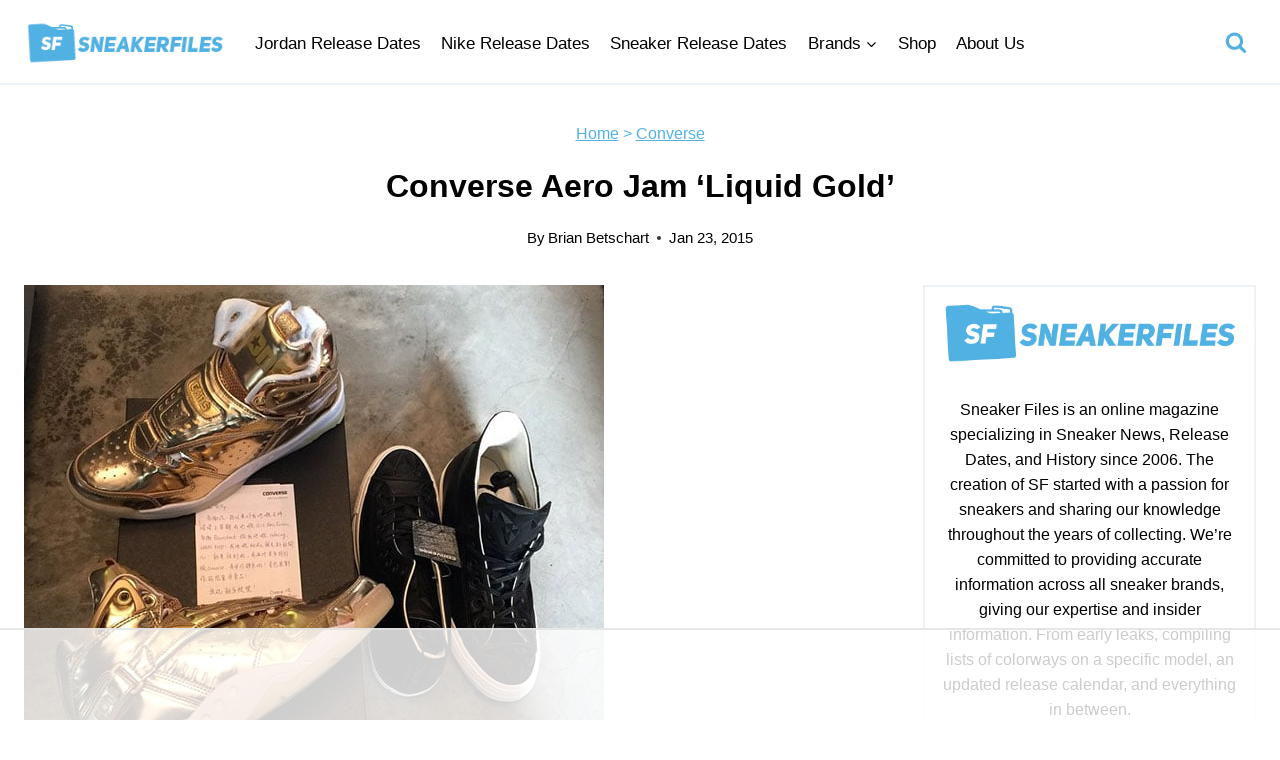

--- FILE ---
content_type: text/plain
request_url: https://rtb.openx.net/openrtbb/prebidjs
body_size: -224
content:
{"id":"ec905cd9-c7dc-4ac3-9d91-c9d00f63bfb1","nbr":0}

--- FILE ---
content_type: text/plain
request_url: https://rtb.openx.net/openrtbb/prebidjs
body_size: -224
content:
{"id":"789a9f11-6b02-44bc-bc32-980bfc72ed32","nbr":0}

--- FILE ---
content_type: text/plain
request_url: https://rtb.openx.net/openrtbb/prebidjs
body_size: -224
content:
{"id":"67f0596d-e292-412c-ad8a-83b03f9e5a31","nbr":0}

--- FILE ---
content_type: text/plain
request_url: https://rtb.openx.net/openrtbb/prebidjs
body_size: -224
content:
{"id":"003c7b7d-5ecb-422a-97ff-c841a9eded31","nbr":0}

--- FILE ---
content_type: text/plain; charset=UTF-8
request_url: https://at.teads.tv/fpc?analytics_tag_id=PUB_17002&tfpvi=&gdpr_consent=&gdpr_status=22&gdpr_reason=220&ccpa_consent=&sv=prebid-v1
body_size: 56
content:
ZGNkOWRlMjUtZmRmOS00NWE5LTlhZGMtNDA5MDJkODFmMDVmIy01LTU=

--- FILE ---
content_type: text/plain
request_url: https://rtb.openx.net/openrtbb/prebidjs
body_size: -224
content:
{"id":"8c68ccba-6965-46c4-b65f-ed7fe6ec7590","nbr":0}

--- FILE ---
content_type: text/plain
request_url: https://rtb.openx.net/openrtbb/prebidjs
body_size: -224
content:
{"id":"fc0b5230-1509-42da-ba18-a1488a83b96b","nbr":0}

--- FILE ---
content_type: text/plain
request_url: https://rtb.openx.net/openrtbb/prebidjs
body_size: -224
content:
{"id":"f795fc0d-a13d-42e0-af2a-a6787de9dbeb","nbr":0}

--- FILE ---
content_type: text/plain
request_url: https://rtb.openx.net/openrtbb/prebidjs
body_size: -224
content:
{"id":"056787b8-0e53-4292-af04-fc80a3e52875","nbr":0}

--- FILE ---
content_type: text/plain
request_url: https://rtb.openx.net/openrtbb/prebidjs
body_size: -224
content:
{"id":"7210d013-f73d-433c-8397-6905ab08b02a","nbr":0}

--- FILE ---
content_type: text/plain
request_url: https://rtb.openx.net/openrtbb/prebidjs
body_size: -224
content:
{"id":"c937860d-57fb-4952-bf95-7a68e4a54961","nbr":0}

--- FILE ---
content_type: text/plain; charset=utf-8
request_url: https://ads.adthrive.com/http-api/cv2
body_size: 7038
content:
{"om":["00k65oyw","04kijpmt","06c7cca2-c01a-424a-8bbc-84026174af5a","07qjzu81","07zv4ns4","09571496-20eb-4e3d-9c1f-246e45f53e8f","09hif3io","0c8f7651-e162-4712-9493-de78d2b7e3c1","0e83696a-e61c-4d9b-9139-102ed494a3a0","0m1hhuu3","0w7bnx4s","0x8s1ct2","1","1028_8564740","10629577","10ua7afe","11142692","11896988","12010084","12010088","12084088","12380469","124682_290","124843_4","124845_4","141eff5a-5ec0-4654-856f-c56cd0b52433","1453468","14553cad-d21f-4d3b-8e8d-ef0b89e8982f","14xoyqyz","1609921256","166d780b-1eec-4a91-b189-a975090d90f9","16_618413768","16_618415770","16_680141839","16_689998793","17vahetq","1833e623-6726-498b-a6e1-790618a3e667","1a9c6502-4516-46a5-9ec8-ed7b4771321f","1ba33be1-c4a5-40ad-98ac-fa3cc5622514","1bklar10","1daqb6u1","1ehgbkb3","1g85f6bg","1lpryy7t","1p5hp5dz","1ri7i9jg","1rss816r","1ukslvux","1wm6zgdp","206_539354","2132:45222380","2132:45222559","2249:553779915","2249:652741142","2307:0w7bnx4s","2307:14rl7sir","2307:14xoyqyz","2307:1bklar10","2307:1daqb6u1","2307:2j1avoys","2307:2j6erxxy","2307:3ag5i83g","2307:3bi01ik2","2307:3dir8ehz","2307:3qp1fja6","2307:425tmiu2","2307:5s10nzav","2307:66huzu26","2307:6f7znl5y","2307:6ig807cw","2307:6tlgv7eq","2307:74z5vm6r","2307:76d9w8jy","2307:7htl5ogn","2307:7v0qizu0","2307:8w4klwi4","2307:8wq6h621","2307:92ec7l0k","2307:94livbkx","2307:9925w9vu","2307:9d7qnfo4","2307:9jthdrjt","2307:a7w365s6","2307:aswedmch","2307:b90cwbcd","2307:bkfkhqrx","2307:bncmk4g0","2307:brly5tip","2307:c0giwiin","2307:coy3a5w5","2307:e50gjm7n","2307:f7ednk5y","2307:fjp0ceax","2307:flh7x7t8","2307:h1xpwwfs","2307:hqpx3mdg","2307:hup5hc8m","2307:ijhia6gc","2307:j7yazkka","2307:j90y7wgo","2307:k6ovs8n2","2307:kt704w53","2307:m3i0vxvt","2307:m75ssdkm","2307:m9lqcwc8","2307:mhf7b838","2307:mhob8we6","2307:myzfj69j","2307:o2nz5h2e","2307:oct7f1pe","2307:odskp0b7","2307:oj70mowv","2307:p1mxz4qv","2307:pogoe66i","2307:qpfep4s7","2307:qt0j7l4u","2307:reoz2qpb","2307:rwm1qpag","2307:s10442zn","2307:u3l3a6je","2307:u8jcpov7","2307:ujjrp9hd","2307:v2pqc8qz","2307:vcf38as9","2307:vjuhbz5j","2307:vm1n7l5a","2307:vn6rtlly","2307:vtl403i4","2307:wsh1xxoo","2307:wvb8vf9m","2307:xfr1b13m","2307:y08do594","2307:y5azovx5","2307:yp80np7c","2307:ytqtootp","2307:zbtz7ea1","2307:zgfnr75h","2307:zvfjb0vm","2319_66419_10629602","2319_66419_10629650","2319_66419_10629688","2319_66419_10629695","2319_66419_10629697","2319_66419_10629737","2319_66419_10629746","2409_15064_70_83557599","2409_25495_176_CR52153849","2409_25495_176_CR52153850","2409_25495_176_CR52162012","2409_25495_176_CR52162017","244439946","24598434","25","2589f52e-f7d0-482b-bb5e-cd9217c1cb27","25_oz31jrd0","25_pz8lwofu","2662_210918_T25834150","27232652","27c93839-3cd2-4298-ac32-ea37ba523dc5","2831026933_661004333","28522962","28925636","29414696","29414711","2f19d3bb-fbea-4286-a35c-0cd6cc8d03e9","2j1avoys","2j6erxxy","2m8zuzug","2q6dighr","316a832f-9f26-4af7-aab3-0d8790cb781c","31809564","32k9ouwf","33419362","33534553","33591256","33593891","33608759","33627470","33a107b7-151e-4862-8161-5e1c2ad40b00","3441da65-5612-4d42-b120-0d74a20d8429","34534170","3490:CR52141676","3490:CR52162017","34eys5wu","34pfkg4n","35hah0vl","3646_185414_T25218954","3658_104255_T21019824","3658_106750_coy3a5w5","3658_106750_zgfnr75h","3658_131589_eoc72uho","3658_15078_tfy6p0jl","3658_15084_khrc9fv4","3658_15113_T25612510","3658_15180_y6eq22a8","3658_15211_1rss816r","3658_15211_qt0j7l4u","3658_152738_7htl5ogn","3658_155129_e50gjm7n","3658_15611_m9lqcwc8","3658_15761_T25885928","3658_175625_j90y7wgo","3658_18067_T25902184","3658_18152_mwnvongn","3658_18152_sqwb51yt","3658_21410_T25924450","3658_582283_cgg64d54","3658_592466_T25300802","3658_603383_T25572817","3658_609000_T25912461","3658_67620_aswedmch","3658_68568_T25321483","3658_76599_T25264450","3658_78719_oct7f1pe","3658_78719_rzj6icrk","3658_78719_wsh1xxoo","3658_87799_ynfeo4bs","36694d7c-5a3b-42dc-bad4-cd27e010ce6c","36dc167e-b249-4e6c-ad7b-9990ea67463e","37sp7nmq","38557841","38e6069a-50cb-40ba-b4b3-a74807db0e7e","3LMBEkP-wis","3_16_695808937","3ag5i83g","3bi01ik2","3dir8ehz","3gj4luo7","3j5hqkjz","3m7x5gbi","3mdkny0z","3oflawaq","3puja2zw","3qp1fja6","3u5kzx4u","3vrz7qdp","40393524","409_189408","409_216326","409_216398","409_216406","409_216416","409_216418","409_216478","409_216496","409_216498","409_220139","409_220169","409_220354","409_220364","409_223589","409_225980","409_225982","409_225983","409_226317","409_226322","409_226324","409_226327","409_227235","409_227257","409_228057","409_228084","409_228085","409_228105","409_228354","409_228363","409_228367","409_228385","409_230728","42569692","425tmiu2","43919976","43efd572-edeb-4dd8-9934-93d45fbceda4","43em363x","44022518-f557-4c48-95e9-2bf210e67bb9","44629254","44927221","459lyr3y","46023946","47141847","47191398","47191413","47210038","481703827","485027845327","48629971","48739106","49063941","49185684","4j8kf8b6","4uanat86","4ypzj1m4","50923117","514819301","51u8jj2k","523_354_7166","5316_139700_924c7387-9909-4b12-b8ed-b218ba694a35","53v6aquw","542612","54639987","54779847","54779873","5510:04kijpmt","5510:8wugqkk0","5510:92ec7l0k","5510:9jthdrjt","5510:ee65o6ro","5510:h0o0ado4","5510:khrc9fv4","5510:nxxk609j","5510:pek2ovv0","5510:qpkb9ucc","5510:ra2memwt","5510:v7523nd5","552e3719-5626-4689-b199-f82f3b78f62c","5532:553779915","5532:553781814","55354666","55435114","55636662","55693359","55693405","55693413","55693417","55736227","55784908","557_409_220149","557_409_220334","557_409_220344","557_409_223599","557_409_228057","557_409_228065","557_409_228351","558_93_04kijpmt","558_93_4aqwokyz","558_93_6f7znl5y","558_93_6xyavgde","558_93_7zeydale","558_93_c0giwiin","558_93_coy3a5w5","558_93_dzfxe2uf","558_93_flh7x7t8","558_93_j4sy5f86","558_93_j90y7wgo","558_93_lxhie2l9","558_93_m9lqcwc8","558_93_mapkfjxg","558_93_y5azovx5","558_93_zgfnr75h","56566551","56624343","56773753","56898650","56be78ae-c2bb-4ccb-9e67-fceb1b62dcff","5700:553781814","570653834304","57140091","57161236","578835264","59571522","5989_33143_661004333","5ba4c511-cc68-4bcd-910b-6aa28d3bb3ef","5bd4a125-144a-4bde-a394-100f78ab5e41","5d8usjx7","5e9ltew3","5jksujcn","5k2n23s1","5u393dnh","5xa3bf0o","600618969","603485497","60507858","60524170","60800194","60884318","60884327","60f39d90-f8d4-4a15-a51f-6bbe3732c252","61115935","611517362","61210719","61228600","6126573187","6126573203","61285225","61288143","614105094","614105101","614105104","614106256","61444664","61800661","61915129","61916211","61926845","61932925","61932957","619765138","619765960","62086730","62127420","62135041","62160079","62309370","62320032","62320073","62549835","62603700","62663695","62704602","62711999","62c57d51-1575-43f7-a9a7-5744cb2f7a1a","636460673","6365_61796_782690968239","639e8b0a-6e59-454c-9501-cbb5b4845cec","643hsokb","647882039","649189940","64b636ba-579a-414d-84ca-bc5aa8641875","654681957","654681974","667991074","669959907","66huzu26","66tctort","670440951","671123532","673310081","678033882","679649573","679895878","680449113","680_99480_608862824","680_99480_614105094","680_99480_614105095","680_99480_614105101","680_99480_614105104","680_99480_614105105","680_99480_614105109","681123247","682273283","683572238","683572244","683692339","683738007","684195345","684340670","685309251","687152424","688064625","688070999","688096772","68a58e12","690a2d60-98f3-401c-bd86-1d70036c1fc1","691040316","691347860","691969797","692422199","693423766","693882375","694912939","696314600","696332890","69897544-111a-42cc-865a-8363a04c424d","6bdb8d9d-19f4-4878-9a2c-d4b60787c2de","6f7znl5y","6iegfqij","6ig807cw","6mrds7pc","6pamm6b8","6robsfbm","6xyavgde","70_83448102","7255_121665_catalina-73887","7255_121665_catalina-73888","7255_121665_sinclair-108345","7255_121665_sinclair-108392","72a01dbb-0833-416f-bec6-269616e6efa2","7354_138543_79515123","7354_138543_79515133","7354_138543_85444937","7354_151700_78402035","73b77803-0f66-4167-a2e1-4437a8696490","7599297","75piee6v","75t47uox","7618517","76vi3q5x","770558750876","7710933","7710934","776376899194","776550545707","776637913088","778795358785","7788194","782690968275","782690968281","782690968293","782810900330","782810900342","7829835","783618909317","7841167","784880275192","784880276395","786546cb-8c75-433b-b760-8e0a4b649396","786857571066","7879638","7907638","79096170","7947652","7963682","7964881","7972225","7979517","7981058","7981066","7996363","7997102","7997217","7c07vxmy","7edf7f0c-2232-473f-807a-f46724249de7","7ee87870-7cbc-4db7-bddc-232ca877e4cd","7j48igbc","7rkgihia","7slagbhl","7v0qizu0","8003574","8003598","8003964","8003965","8004972","80072814","80072816","80072821","80072827","80072847","8009551","8010897","8016065","8029278","8029310","8031746","8047693","8057170","8064027","8072902","8074889","8077122","8078706","8082218","8083267","8083432","8083451","8083484","8083485","8083499","8083689","8083696","8083699","8084367","8085709","8085742","80956756","81407362","81407500","81407504","81407505","83446587","83446588","83558851","84105_751170815","84105_751170818","84105_751170824","84105_751170828","84293847","84296126","84577490","84577508","84578144","85383008","85402287","8564740","85690521","85690706","85690708","85807351","85914605","85914606","86083012","87361bb2-96e7-4b91-a000-555f5341e4b9","8cytp07g","8n2o2k7c","8r38vmgt","8w4klwi4","8wugqkk0","9057/211d1f0fa71d1a58cabee51f2180e38f","92ec7l0k","94livbkx","9c5f7085-585d-4d06-8616-31757e55512a","9e55ee1c-caed-448c-b114-dbaffd085780","9f6e5d23-3027-4a0d-a564-b6378490c26b","9fvvm94p","9jthdrjt","9kdpyms7","9lu22rgd","9ovx9v4h","9qlvhba8","9sg0vgdl","9z1qb24e","9zl41y5m","9zpw0bty","a021c969-56b2-453f-bae0-d3190c1f75ee","a3x6xib5","a4ekz84d","a5p861gd","a7w365s6","a93f9531-7355-428c-b557-d869eae818fc","a9ef082c-87c6-4b27-93d9-6a03a52010cf","aaf97a81-603b-42a3-a6e3-e96f4179c382","ac2b063d-1640-4bca-8f13-a91c0a80033c","aciwxibb","aewmlbxu","ail525wj","ajqgaumn","alyk6nlv","aodopxzf","aoe07dag","aqf933mu","ar2om0iw","aswedmch","ayzlvz6e","b44c3acb-4ae3-4c0e-bfcb-4f7d40ea5be2","b55376b4-d4f6-4063-b744-a90361d885d1","b5b1e172-5934-46e1-b2c9-1f6ccc01781b","b63f7ed1-4b4b-47c7-b8bb-a6c820f26888","b675bc77-23fa-4867-bb45-617360c8ea02","b6yld8lx","b8cdad95-e8c3-472f-bb45-ebd5aea551ad","bae4a49a-c1c8-4806-bcff-988a90e5ddf6","bdhjmx36","bfrt7s89","bkfkhqrx","bmp4lbzm","bncmk4g0","bnl7wvik","bpjsfc2k","brly5tip","brzz3mxq","bzvjuxwr","c0giwiin","c2be171c-2f00-4c5e-bcdf-709125d9d512","c2xtujaa","c92u29il","catalina-73887","cb8245dd-7964-46dc-97f4-2bd23e121a7b","cf51ab1d-2a6f-4cec-a1fd-9fbd709d030e","cf838a21-b8fa-4206-955f-eea57197cd9c","cgg64d54","cjdrzael","coy3a5w5","cpjgn38a","cr-3pja7c48ubwe","cr-3zaxwghtuatj","cr-a9s2xf8vubwj","cr-aawv0hzpubwj","cr-iyl79zb6u9vd","cr223-dew2zf0qxeu","cr223-dft11i0qxeu","cz7v62wl","d262nrvu","d27fb9a1-00e6-48a5-be6f-021b300aa6a1","db3o46fv","dd13d1e3-379f-4d73-b531-207c4695c070","de48lj30","de66hk0y","dnzs7cfr","dpjydwun","dsvvt0ll","e3zu5olc","e406ilcq","e50gjm7n","e8198928-a0bf-4372-b1cd-a9ea20942a56","eafsifmp","ee65o6ro","eff1dcca-8054-435d-a6b5-a81585a39af9","efmslikh","efyrb9nn","eoc72uho","epg76w85","euk4wmgj","exosfkfu","ezlnucp3","f0j7ax2d","f1xn0j2n","f2u8e0cj","f6298onaxdy","f6onaxdy","f6qacckw","f7527a5a-b27b-48cb-8116-04d74eb9bbd2","f84fhq28","fabylz9m","fb2760d2-c00e-4f1b-8b6d-f8794f3fd99e","fded7e75-1f4b-4b2e-b886-7ad2c9d0ee6f","fe5jzfjr","fjp0ceax","fknjs6x7","flh7x7t8","fr4r8bzl","g02mxap0","g7b1hogd","g88ob0qg","g9plqpwp","gbwct10b","gvyb44eh","h0o0ado4","h352av0k","h37m1w5i","h6isgxhp","hce4k98u","hvnfi80x","hxb6eohg","hy29a9ip","hya8dpaz","i0pkdwhk","i90isgt0","ib1o62yz","icb4fu0y","id2edyhf","ieutgf54","ijhia6gc","io9tlo05","iq4oa5lu","iwc7djbc","j4qj2awg","j4sy5f86","j7yazkka","j90y7wgo","jmalab9f","k3ay8wrq","kdwm0bkk","khrc9fv4","kk5768bd","ktj6z8h5","l00sygpg","l9tmhdn3","la0vpz60","lf9ss0ew","ljlopoyc","lpeq2s66","lui7w03k","lxhie2l9","lyajj182","m3i0vxvt","m9lqcwc8","m9vlqf2c","mapkfjxg","mdbtcqqm","mh7ln0tk","mhch7zf6","mhf7b838","mhob8we6","mkbixvhk","mw9467v4","mwnvongn","mww7x73a","myzfj69j","n3egwnq7","ndle6oih","nh9z8430","nq5k861q","nr0pnn97","nrlkfmof","nsz0ax48","nv3g3x8q","nvcpodnq","nvx9sp8s","nxh7mgga","nxxk609j","o2nz5h2e","o353c5bb","o71g6hoi","oct7f1pe","odskp0b7","orjbuoz5","oz31jrd0","p1mxz4qv","p3sk450m","p8pu5j57","pagvt0pd","pehnomf3","pek2ovv0","pib432qw","pogoe66i","pthphkeh","purncoqw","pz8lwofu","pzwq3wsb","q5x94ur6","qifbn9ag","qj6s8w23","qm2zqsh6","qqdvsvih","qqvgscdx","qt0j7l4u","qwlgx26f","qx6jnn25","r0sqpzqz","r405skhc","r6iz9jz3","r762jrzq","r9i5mlsl","reoz2qpb","rmwej97v","rq34b5i1","rwm1qpag","s5l5nw0t","sh4x9fup","sjuuukqi","sprou6cg","sqmqxvaf","sqwb51yt","srlu59dl","sze636fg","t1p69huq","t3z7yg5a","t53lmi8m","te2x4cgj","tjrk1rop","tqvs7ixt","u2r56qzw","u3l3a6je","u8298jcpov7","u8jcpov7","uiuea2o1","ujjrp9hd","umjxungc","upnze7rk","urlu21be","urut9okb","v2pqc8qz","v4rfqxto","v5ithup8","v7523nd5","vb9tyavb","vcf38as9","veuwcd3t","vh14dk8t","vjuhbz5j","vm1n7l5a","vnlekgrx","vosqszns","vtl403i4","w0nu7ddu","w55s71wz","w8xcvais","wk7ju0s9","wk7ounrj","wq5j4s9t","wsh1xxoo","wvb8vf9m","wxwa4uzb","x25n5tnj","x4e3lio3","xfr1b13m","xgjdt26g","xph9czdu","xsc0k7zz","xvc2p8r4","xz1z6j77","y08do594","y0pcas13","y5azovx5","y5z9dyvj","y6eq22a8","ycbfxcl2","yi6qlg3p","ymft9bzm","yp80np7c","yrbcd8c6","ytqtootp","yvye5mz1","yyr3typ0","z3s2z3i1","z6cnq3l9","zbtz7ea1","zccvo201","ze7koq7g","zfexqyi5","zfu4w0gu","zgfnr75h","zmrf3d2x","zthumigi","ztlksnbe","zvfjb0vm","7979132","7979135"],"pmp":[],"adomains":["1md.org","a4g.com","about.bugmd.com","acelauncher.com","adameve.com","adelion.com","adp3.net","advenuedsp.com","aibidauction.com","aibidsrv.com","akusoli.com","allofmpls.org","arkeero.net","ato.mx","avazutracking.net","avid-ad-server.com","avid-adserver.com","avidadserver.com","aztracking.net","bc-sys.com","bcc-ads.com","bidderrtb.com","bidscube.com","bizzclick.com","bkserving.com","bksn.se","brightmountainads.com","bucksense.io","bugmd.com","ca.iqos.com","capitaloneshopping.com","cdn.dsptr.com","clarifion.com","cotosen.com","cs.money","cwkuki.com","dallasnews.com","dcntr-ads.com","decenterads.com","derila-ergo.com","dhgate.com","dhs.gov","digitaladsystems.com","displate.com","doyour.bid","dspbox.io","envisionx.co","ezmob.com","fmlabsonline.com","g123.jp","g2trk.com","gadmobe.com","getbugmd.com","goodtoknowthis.com","gov.il","guard.io","hero-wars.com","holts.com","howto5.io","ice.gov","imprdom.com","justanswer.com","liverrenew.com","longhornsnuff.com","lovehoney.com","lowerjointpain.com","lymphsystemsupport.com","media-servers.net","medimops.de","miniretornaveis.com","mobuppsrtb.com","motionspots.com","mygrizzly.com","myrocky.ca","national-lottery.co.uk","nbliver360.com","ndc.ajillionmax.com","niutux.com","nordicspirit.co.uk","notify.nuviad.com","notify.oxonux.com","own-imp.vrtzads.com","paperela.com","parasiterelief.com","peta.org","pfm.ninja","pixel.metanetwork.mobi","pixel.valo.ai","plannedparenthood.org","plf1.net","plt7.com","pltfrm.click","printwithwave.co","privacymodeweb.com","rangeusa.com","readywind.com","reklambids.com","ri.psdwc.com","rtb-adeclipse.io","rtb-direct.com","rtb.adx1.com","rtb.kds.media","rtb.reklambid.com","rtb.reklamdsp.com","rtb.rklmstr.com","rtbadtrading.com","rtbsbengine.com","rtbtradein.com","saba.com.mx","securevid.co","servedby.revive-adserver.net","shift.com","smrt-view.com","swissklip.com","taboola.com","tel-aviv.gov.il","temu.com","theoceanac.com","track-bid.com","trackingintegral.com","trading-rtbg.com","trkbid.com","truthfinder.com","unoadsrv.com","usconcealedcarry.com","uuidksinc.net","vabilitytech.com","vashoot.com","vegogarden.com","viewtemplates.com","votervoice.net","vuse.com","waardex.com","wapstart.ru","wdc.go2trk.com","weareplannedparenthood.org","webtradingspot.com","xapads.com","xiaflex.com","yourchamilia.com"]}

--- FILE ---
content_type: text/plain
request_url: https://rtb.openx.net/openrtbb/prebidjs
body_size: -83
content:
{"id":"4224b502-5164-4e29-abc4-fa332a1e7e1e","nbr":0}